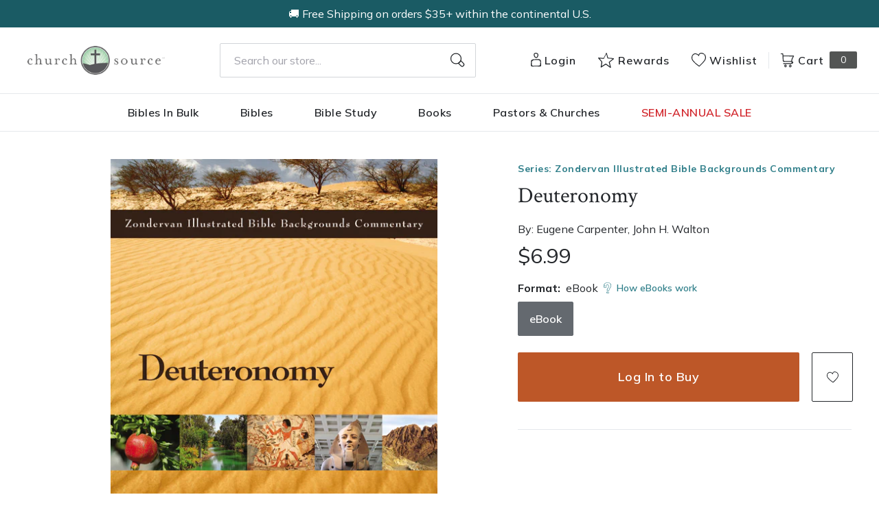

--- FILE ---
content_type: text/html; charset=utf-8
request_url: https://churchsource.com/products/deuteronomy-2?view=json
body_size: 3104
content:


{
  "available": true,
  "collections": [{"id":80722460741,"handle":"academic","title":"Academic","updated_at":"2026-01-17T15:18:32-06:00","body_html":"","published_at":"2018-10-02T11:43:10-05:00","sort_order":"created-desc","template_suffix":"","disjunctive":true,"rules":[{"column":"tag","relation":"equals","condition":"CS-Academic"},{"column":"tag","relation":"equals","condition":"CS-Bible Survey \u0026 Reference"},{"column":"tag","relation":"equals","condition":"CS-Biblical Theology"},{"column":"tag","relation":"equals","condition":"CS-Commentaries (New Testament)"},{"column":"tag","relation":"equals","condition":"CS-Commentaries (Old Testament)"},{"column":"tag","relation":"equals","condition":"CS-Greek"},{"column":"tag","relation":"equals","condition":"CS-Hebrew \u0026 Cognate Languages"},{"column":"tag","relation":"equals","condition":"CS-Hermeneutics"},{"column":"tag","relation":"equals","condition":"CS-New Testament Studies"},{"column":"tag","relation":"equals","condition":"CS-Old Testament Studies"},{"column":"tag","relation":"equals","condition":"CS-Theology"},{"column":"tag","relation":"equals","condition":"CS-Apologetics"},{"column":"tag","relation":"equals","condition":"CS-Church History"},{"column":"tag","relation":"equals","condition":"CS-Counterpoints"},{"column":"tag","relation":"equals","condition":"CS-Ethics"},{"column":"tag","relation":"equals","condition":"CS-Historical Theology"},{"column":"tag","relation":"equals","condition":"CS-Philosophy"},{"column":"tag","relation":"equals","condition":"CS-Systematic Theology"},{"column":"tag","relation":"equals","condition":"CS-World Religions"},{"column":"tag","relation":"equals","condition":"CS-Worldviews"},{"column":"tag","relation":"equals","condition":"CS-Ministry"},{"column":"tag","relation":"equals","condition":"CS-Church Growth \u0026 Health"},{"column":"tag","relation":"equals","condition":"CS-Counseling"},{"column":"tag","relation":"equals","condition":"CS-Missions"},{"column":"tag","relation":"equals","condition":"CS-Pastoral Ministry \u0026 Leadership"},{"column":"tag","relation":"equals","condition":"CS-Preaching \u0026 Homiletics"},{"column":"tag","relation":"equals","condition":"CS- Commentaries"},{"column":"tag","relation":"equals","condition":"CS-NIV Application Commentary"},{"column":"tag","relation":"equals","condition":"CS-Expositor's Bible Commentary"},{"column":"tag","relation":"equals","condition":"CS-Zondervan Exegetical Commentary (NT)"},{"column":"tag","relation":"equals","condition":"CS-Zondervan Exegetical Commentary (OT)"},{"column":"tag","relation":"equals","condition":"CS-Word Biblical Commentary"},{"column":"tag","relation":"equals","condition":"CS-Zondervan Illustrated Bible Backgrounds"},{"column":"tag","relation":"equals","condition":"CS-Africa Bible Commentary"},{"column":"tag","relation":"equals","condition":"CS-The Story of God Bible Commentary"},{"column":"tag","relation":"equals","condition":"CS-Spanish Commentaries"}],"published_scope":"web"},{"id":80723411013,"handle":"all-products","title":"All Products","updated_at":"2026-01-17T15:32:25-06:00","body_html":"","published_at":"2018-10-02T11:46:01-05:00","sort_order":"created-desc","template_suffix":"","disjunctive":false,"rules":[{"column":"variant_price","relation":"greater_than","condition":"0.00"}],"published_scope":"web"},{"id":80724525125,"handle":"biblical-studies","title":"Biblical Studies \u0026 Hermeneutics","updated_at":"2026-01-17T15:15:01-06:00","body_html":"\u003ch3 style=\"text-align: left;\"\u003eScroll to browse all biblical studies resources, or click a link to view resources in a specific category.\u003c\/h3\u003e\n\u003cul\u003e\n\u003cli style=\"text-align: left;\"\u003e\u003cspan style=\"color: #2b00ff;\"\u003e\u003ca href=\"https:\/\/churchsource.com\/collections\/bible-survey-reference\" title=\"Bible Survey \u0026amp; Reference\" style=\"color: #2b00ff;\"\u003eBible Survey \u0026amp; Reference\u003c\/a\u003e\u003c\/span\u003e\u003c\/li\u003e\n\u003cli style=\"text-align: left;\"\u003e\u003cspan style=\"color: #2b00ff;\"\u003e\u003ca href=\"https:\/\/churchsource.com\/collections\/biblical-theology\" title=\"Biblical Theology\" style=\"color: #2b00ff;\"\u003eBiblical Theology\u003c\/a\u003e\u003c\/span\u003e\u003c\/li\u003e\n\u003cli style=\"text-align: left;\"\u003e\u003cspan style=\"color: #2b00ff;\"\u003e\u003ca href=\"https:\/\/churchsource.com\/collections\/hermeneutics\" title=\"Hermenuetics\" style=\"color: #2b00ff;\"\u003eHermeneutics\u003c\/a\u003e\u003c\/span\u003e\u003c\/li\u003e\n\u003cli style=\"text-align: left;\"\u003e\u003cspan style=\"color: #2b00ff;\"\u003e\u003ca href=\"https:\/\/churchsource.com\/collections\/new-testament-studies\" title=\"New Testament Studies\" style=\"color: #2b00ff;\"\u003eNew Testament Studies\u003c\/a\u003e\u003c\/span\u003e\u003c\/li\u003e\n\u003cli style=\"text-align: left;\"\u003e\u003cspan style=\"color: #2b00ff;\"\u003e\u003ca href=\"https:\/\/churchsource.com\/collections\/old-testament-studies\" title=\"Old Testament Studies\" style=\"color: #2b00ff;\"\u003eOld Testament Studies\u003c\/a\u003e\u003c\/span\u003e\u003c\/li\u003e\n\u003c\/ul\u003e","published_at":"2018-10-02T11:46:41-05:00","sort_order":"best-selling","template_suffix":"","disjunctive":true,"rules":[{"column":"tag","relation":"equals","condition":"Pub Group: Zondervan Academic"},{"column":"tag","relation":"equals","condition":"Pub Group: Zondervan Reflective"},{"column":"tag","relation":"equals","condition":"Pub Group: Study Resources"}],"published_scope":"web"},{"id":80725508165,"handle":"commentaries","title":"Commentaries","updated_at":"2026-01-17T06:09:01-06:00","body_html":"","published_at":"2018-10-02T11:47:17-05:00","sort_order":"best-selling","template_suffix":"","disjunctive":true,"rules":[{"column":"tag","relation":"equals","condition":"CS- Commentaries"},{"column":"title","relation":"contains","condition":"Believer's Bible Commentary"},{"column":"title","relation":"contains","condition":"MacArthur Bible Commentary"},{"column":"title","relation":"contains","condition":"Nelson's Compact Series: Compact Bible Commentary"},{"column":"title","relation":"contains","condition":"Zondervan Dictionary of Bible and Theology Words"},{"column":"title","relation":"contains","condition":"Zondervan Dictionary of Biblical Imagery"},{"column":"title","relation":"contains","condition":"Zondervan Handbook of Biblical Archaeology"},{"column":"title","relation":"contains","condition":"Zondervan Handbook of Christian Beliefs"},{"column":"tag","relation":"equals","condition":"Series: Biblical Theology of the New Testament Series"},{"column":"tag","relation":"equals","condition":"Series: Counterpoints: Bible and Theology"},{"column":"tag","relation":"equals","condition":"Series: Karl Barth’s Church Dogmatics for Everyone"},{"column":"tag","relation":"equals","condition":"Series: New Testament Everyday Bible Study Series"},{"column":"tag","relation":"equals","condition":"Series: Word Biblical Commentary"},{"column":"tag","relation":"equals","condition":"Series: The NIV Application Commentary"},{"column":"tag","relation":"equals","condition":"Series: The Story of God Bible Commentary"},{"column":"tag","relation":"equals","condition":"Series: Zondervan Illustrated Bible Backgrounds Commentary"},{"column":"tag","relation":"equals","condition":"Series: New Testament Everyday Bible Study Series"},{"column":"tag","relation":"equals","condition":"Series: Zondervan Exegetical Commentary on the New Testament"},{"column":"tag","relation":"equals","condition":"Series: New Word Biblical Themes: New Testament"},{"column":"tag","relation":"equals","condition":"Series: Word Biblical Themes"},{"column":"tag","relation":"equals","condition":"Series: The Expositor's Bible Commentary"},{"column":"tag","relation":"equals","condition":"Series: Zondervan Exegetical Commentary on the Old Testament"}],"published_scope":"web"},{"id":80725540933,"handle":"commentaries-old-testament","title":"Commentaries (Old Testament)","updated_at":"2026-01-17T06:09:04-06:00","body_html":"","published_at":"2018-10-02T11:47:18-05:00","sort_order":"best-selling","template_suffix":"","disjunctive":true,"rules":[{"column":"tag","relation":"equals","condition":"CS-AC Commentaries Old"},{"column":"tag","relation":"equals","condition":"AC Commentaries Old-CS"},{"column":"tag","relation":"equals","condition":"CS-Commentaries (Old Testament)"}],"published_scope":"web"},{"id":80732454981,"handle":"theology","title":"Theology","updated_at":"2026-01-17T15:14:51-06:00","body_html":"","published_at":"2018-10-02T11:51:29-05:00","sort_order":"best-selling","template_suffix":"","disjunctive":true,"rules":[{"column":"tag","relation":"equals","condition":"Pub Group: Zondervan Academic"}],"published_scope":"web"},{"id":81994121285,"handle":"zondervan-academics","title":"Zondervan Academic","updated_at":"2026-01-17T15:14:51-06:00","body_html":"","published_at":"2018-10-09T11:06:02-05:00","sort_order":"manual","template_suffix":"","disjunctive":true,"rules":[{"column":"tag","relation":"equals","condition":"Pub Group: Zondervan Academic"}],"published_scope":"global"},{"id":260648042593,"handle":"zondervan-academic-reflective-study-resources","title":"Zondervan Academic Reflective Study Resources","updated_at":"2026-01-17T15:15:02-06:00","body_html":"","published_at":"2021-03-11T11:58:36-06:00","sort_order":"best-selling","template_suffix":"","disjunctive":true,"rules":[{"column":"tag","relation":"equals","condition":"Pub Group: Study Resources"},{"column":"tag","relation":"equals","condition":"Pub Group: Zondervan Academic"},{"column":"tag","relation":"equals","condition":"Pub Group: Zondervan Reflective"},{"column":"tag","relation":"equals","condition":"Pub Group: Leadership Network"}],"published_scope":"global"}],
  "compare_at_price_max": 699,
  "compare_at_price_min": 699,
  "compare_at_price_varies": false,
  "description": "\u003cp\u003eMany today find the Old Testament a closed book. The cultural issues seem insurmountable and we are easily baffled by that which seems obscure. Furthermore, without knowledge of the ancient culture we can easily impose our own culture on the text, potentially distorting it. This series invites you to enter the Old Testament with a company of guides, experts that will give new insights into these cherished writings. Features include • Over 2000 photographs, drawings, maps, diagrams and charts provide a visual feast that breathes fresh life into the text. • Passage-by-passage commentary presents archaeological findings, historical explanations, geographic insights, notes on manners and customs, and more. • Analysis into the literature of the ancient Near East will open your eyes to new depths of understanding both familiar and unfamiliar passages. • Written by an international team of 30 specialists, all top scholars in background studies.\u003c\/p\u003e",
  "featured_image": "\/\/churchsource.com\/cdn\/shop\/products\/9780310527589_5f29de76-a78e-4b48-b2ca-45097dc4cb48.jpg?v=1762275478",
  "featured_media": {"alt":"9780310527589","id":21446042419297,"position":1,"preview_image":{"aspect_ratio":0.807,"height":600,"width":484,"src":"\/\/churchsource.com\/cdn\/shop\/products\/9780310527589_5f29de76-a78e-4b48-b2ca-45097dc4cb48.jpg?v=1762275478"},"aspect_ratio":0.807,"height":600,"media_type":"image","src":"\/\/churchsource.com\/cdn\/shop\/products\/9780310527589_5f29de76-a78e-4b48-b2ca-45097dc4cb48.jpg?v=1762275478","width":484},
  "first_available_variant": {"id":32065083867233,"title":"eBook","option1":"eBook","option2":null,"option3":null,"sku":"9780310527589","requires_shipping":false,"taxable":true,"featured_image":{"id":29098843078753,"product_id":4577730822241,"position":1,"created_at":"2022-02-11T07:41:00-06:00","updated_at":"2025-11-04T10:57:58-06:00","alt":"9780310527589","width":484,"height":600,"src":"\/\/churchsource.com\/cdn\/shop\/products\/9780310527589_5f29de76-a78e-4b48-b2ca-45097dc4cb48.jpg?v=1762275478","variant_ids":[32065083867233]},"available":true,"name":"Deuteronomy - eBook","public_title":"eBook","options":["eBook"],"price":699,"weight":0,"compare_at_price":699,"inventory_management":null,"barcode":"9780310527589","featured_media":{"alt":"9780310527589","id":21446042419297,"position":1,"preview_image":{"aspect_ratio":0.807,"height":600,"width":484,"src":"\/\/churchsource.com\/cdn\/shop\/products\/9780310527589_5f29de76-a78e-4b48-b2ca-45097dc4cb48.jpg?v=1762275478"}},"requires_selling_plan":false,"selling_plan_allocations":[],"quantity_rule":{"min":1,"max":null,"increment":1}},
  "handle": "deuteronomy-2",
  "has_only_default_variant": false,
  "id": 4577730822241,
  "images": ["\/\/churchsource.com\/cdn\/shop\/products\/9780310527589_5f29de76-a78e-4b48-b2ca-45097dc4cb48.jpg?v=1762275478"],
  "options": ["Format"],
  "options_with_values": [{"name":"Format","position":1,"values":["eBook"]}],
  "price": 699,
  "price_max": 699,
  "price_min": 699,
  "price_varies": false,
  "selected_variant": null,
  "selected_or_first_available_variant": {"id":32065083867233,"title":"eBook","option1":"eBook","option2":null,"option3":null,"sku":"9780310527589","requires_shipping":false,"taxable":true,"featured_image":{"id":29098843078753,"product_id":4577730822241,"position":1,"created_at":"2022-02-11T07:41:00-06:00","updated_at":"2025-11-04T10:57:58-06:00","alt":"9780310527589","width":484,"height":600,"src":"\/\/churchsource.com\/cdn\/shop\/products\/9780310527589_5f29de76-a78e-4b48-b2ca-45097dc4cb48.jpg?v=1762275478","variant_ids":[32065083867233]},"available":true,"name":"Deuteronomy - eBook","public_title":"eBook","options":["eBook"],"price":699,"weight":0,"compare_at_price":699,"inventory_management":null,"barcode":"9780310527589","featured_media":{"alt":"9780310527589","id":21446042419297,"position":1,"preview_image":{"aspect_ratio":0.807,"height":600,"width":484,"src":"\/\/churchsource.com\/cdn\/shop\/products\/9780310527589_5f29de76-a78e-4b48-b2ca-45097dc4cb48.jpg?v=1762275478"}},"requires_selling_plan":false,"selling_plan_allocations":[],"quantity_rule":{"min":1,"max":null,"increment":1}},
  "tags": ["Age Range: Adult","Author: Eugene Carpenter","Author: John H. Walton","CS-Commentaries (Old Testament)","eBook","English","Pub Group: Zondervan Academic","REL006060","REL006090","REL006120","Series: Zondervan Illustrated Bible Backgrounds Commentary","Zondervan Academic"],
  "title": "Deuteronomy",
  "type": "eBook",
  "url": "\/products\/deuteronomy-2",
  "isbn10": null,
  "variants": [{
        "available": true,
        "compare_at_price": 699,
        "id": 32065083867233,
        "image": "\/\/churchsource.com\/cdn\/shop\/products\/9780310527589_5f29de76-a78e-4b48-b2ca-45097dc4cb48.jpg?v=1762275478",
        "inventory_quantity": 0,
        "option1": "eBook",
        "option2": null,
        "option3": null,
        "options": ["eBook"],
        "price": 699,
        "requires_shipping": false,
        "selected": false,
        "title": "eBook",
        "url": "\/products\/deuteronomy-2?variant=32065083867233",
        "sku": "9780310527589",
        "barcode": "9780310527589","metafields": {
          "digital": "eBook",
          "publish_date": "01\/12\/2016",
          "promo": false,
          "contributor": "Eugene Carpenter , John H. Walton","narrators": false,
          "contributor_bio_short": "\u0026lt;P\u0026gt;Eugene Carpenter was professor of Old Testament and Hebrew, Scholar in Residence, Bethel College, Mishawaka, Indiana.\u0026lt;\/P\u0026gt;\u0026lt;br\u0026gt;\u0026lt;br\u0026gt;\u0026lt;p\u0026gt;John H. Walton (PhD, Hebrew Union College) is professor emeritus of Old Testament at Wheaton College Graduate School. He is the author or coauthor of numerous books, including \u0026lt;em\u0026gt;Old Testament Today\u0026lt;\/em\u0026gt;, with Andrew E. Hill; volumes on Job and Genesis in the \u0026lt;em\u0026gt;NIV Application Commentary\u0026lt;\/em\u0026gt; series; the \u0026lt;em\u0026gt;Lost World\u0026lt;\/em\u0026gt; series; and \u0026lt;em\u0026gt;Old Testament Theology for Christians\u0026lt;\/em\u0026gt;. He was also coeditor, with Craig Keener, of the \u0026lt;em\u0026gt;ECPA 2017 Bible of the Year\u0026lt;\/em\u0026gt; winner, the \u0026lt;em\u0026gt;NIV Cultural Backgrounds Study Bible\u0026lt;\/em\u0026gt;.\u0026lt;\/p\u0026gt;",
          "publishdate": "01\/12\/2016",
          "publisher": "Zondervan Academic",
          "series": "Zondervan Illustrated Bible Backgrounds Commentary",
          "features_and_benefits": false,
          "format": "eBook",
          "language": "English", 
          "variant_description": "\u003cp\u003eMany today find the Old Testament a closed book. The cultural issues seem insurmountable and we are easily baffled by that which seems obscure. Furthermore, without knowledge of the ancient culture we can easily impose our own culture on the text, potentially distorting it. This series invites you to enter the Old Testament with a company of guides, experts that will give new insights into these cherished writings. Features include \u0026#x2022; Over 2000 photographs, drawings, maps, diagrams and charts provide a visual feast that breathes fresh life into the text. \u0026#x2022; Passage-by-passage commentary presents archaeological findings, historical explanations, geographic insights, notes on manners and customs, and more. \u0026#x2022; Analysis into the literature of the ancient Near East will open your eyes to new depths of understanding both familiar and unfamiliar passages. \u0026#x2022; Written by an international team of 30 specialists, all top scholars in background studies.\u003c\/p\u003e",
          "variant_description_short": false,
          "isbn13": null,
          "ebook_isbn": "9780310527589","case_qty": "1",
          "lengthunit": "Pages",
          "length": "131",
          "pointsize": "Not Applicable",
          "bulk_pricing_message": "",
          "case_variant_link": null
        }
      }
      
]
}

--- FILE ---
content_type: text/css
request_url: https://churchsource.com/cdn/shop/t/244/assets/cs-rebuy-cart.css?v=143040373391033578051768400179
body_size: 801
content:
[data-rebuy-cart-anchor=header] [data-rebuy-cart-header-top]{justify-content:flex-end!important}.cs-body .product-list__index .divider-heading,.cs-body .product-list__cart .divider-heading,.cs-body .product-list__product .divider-heading,.cs-body .product-list__page .divider-heading{font-size:14px!important;line-height:20px!important;color:#1d2225!important;font-weight:600!important;letter-spacing:2px!important;font-family:Mulish,sans-serif;!important;text-transform:uppercase!important}.cs-body .rebuy-product-title a{font-weight:400!important;font-size:17px!important;line-height:26px!important;letter-spacing:normal!important;text-transform:none!important;color:inherit!important;text-decoration:none!important;margin:0!important}.cs-body .rebuy-widget.widget-type-product .rebuy-product-price,.cs-body .rebuy-widget.widget-type-cart .rebuy-product-price{font-size:17px!important;line-height:20px!important}@media screen and (max-width: 1279px){.cs-body .widget-type-product .rebuy-carousel__arrows,.cs-body .widget-type-cart .rebuy-carousel__arrows{display:none!important}}@media screen and (min-width: 1280px){.cs-body .rebuy-carousel__arrows .rebuy-carousel__arrow--prev,.cs-body .rebuy-widget .rebuy-carousel__arrows .rebuy-carousel__arrow--prev{position:absolute!important;left:-3.5rem!important}.cs-body .rebuy-carousel__arrows .rebuy-carousel__arrow--next,.cs-body .rebuy-widget .rebuy-carousel__arrows .rebuy-carousel__arrow--next{position:absolute!important;right:-3.5rem!important}.cs-body .rebuy-widget .rebuy-carousel__arrows .rebuy-carousel__arrow,.cs-body .rebuy-widget .flickity-button{background-color:#eef0f2;color:#1d2225}.cs-body .rebuy-widget .rebuy-carousel__arrows .rebuy-carousel__arrow:hover,.cs-body .rebuy-widget .flickity-button:hover{background-color:#596a73;color:#fff}.cs-body .rebuy-widget .rebuy-carousel__arrows .rebuy-carousel__arrow:hover:not(:disabled) svg{fill:#fff}.cs-body .rebuy-widget .rebuy-carousel__arrows .rebuy-carousel__arrow svg{fill:#1d2225;width:14px;height:14px}.cs-body #rebuy-cart button#rebuy-cart-close{margin-top:-46px}.cs-body #rebuy-cart #rebuy-cart-title{font-size:28px}.cs-body #rebuy-cart [data-rebuy-cart-anchor=header] [data-rebuy-cart-header-top]{padding:20px 16px}}.cs-body .rebuy-widget .rebuy-carousel__pagination .rebuy-carousel__page{height:.5rem!important;width:.5rem!important;margin-left:.875rem!important;margin-right:.875rem!important;border-radius:9999px!important}.cs-body [data-rebuy-cart-anchor=header]{padding-top:20px}.cs-body #rebuy-cart-title{text-transform:capitalize;font-size:26px;line-height:30px;text-align:center;margin-left:auto;margin-right:auto}.cs-body .rebuy-cart__flyout-empty-cart a{background-color:#1d2225;border-color:#1d2225;color:#fff;font-family:Mulish,sans-serif!important;font-size:14px!important;line-height:17px!important;font-weight:700!important;letter-spacing:2px;text-transform:uppercase}.cs-body .rebuy-cart__flyout-empty-cart a:hover{background-color:#008299;border-color:#008299;color:#fff;text-decoration:none}.cs-body .rebuy-cart__flyout-empty-cart a:focus,.cs-body .rebuy-cart__flyout-empty-cart a:active{color:#fff}.cs-body .rebuy-product-price .compare-at,.cs-body [data-rebuy-component=cart-subtotal].rebuy-cart__flyout-subtotal-compare-amount,.cs-body [data-rebuy-component=cart-subtotal] .rebuy-cart__flyout-subtotal-compare-amount{color:#596a73!important;font-weight:400!important;margin-left:0!important}.cs-body .rebuy-cart__flyout-item-price .rebuy-money.compare-at,.cs-body [data-rebuy-component=cart-items] .rebuy-cart__flyout-item-price .rebuy-money.compare-at{color:#596a73!important;font-weight:400!important;margin-left:4px!important}.cs-body [data-rebuy-component=cross-sell-widget] .primary-title{line-height:22px!important;font-weight:500!important;position:relative;text-transform:capitalize}@media screen and (max-width: 1279px){.cs-body [data-rebuy-component=cross-sell-widget] .primary-title{font-size:20px!important}.cs-body .rebuy-cart__flyout [data-rebuy-component=cross-sell-widget] .primary-title{padding-top:24px!important}}.cs-body .rebuy-cart__flyout [data-rebuy-component=cross-sell-widget] .rebuy-button{background-color:#bd5728;background-image:none;border-color:#bd5728;font-size:14px!important;line-height:16px!important;border-radius:4px!important;padding:5px!important}.cs-body .rebuy-cart__flyout [data-rebuy-component=cross-sell-widget] .rebuy-button:hover{background-color:#A13D106;border-color:#A13D106}.cs-body .rebuy-cart__flyout .rebuy-money span{font-weight:500;font-size:15px}.cs-body .rebuy-cart__flyout .rebuy-cart__flyout-item-media,.cs-body .rebuy-cart__flyout [data-rebuy-component=cart-items] .rebuy-cart__flyout-item-media img,.cs-body .rebuy-cart__flyout [data-rebuy-component=cross-sell-widget] .rebuy-product-media{width:70px!important;height:100%!important}.cs-body .rebuy-widget .rebuy-product-block .rebuy-product-info .rebuy-product-title.clickable,.cs-body .rebuy-cart__flyout [data-rebuy-component=cart-items] .rebuy-cart__flyout-item-product-title{font-family:Crimson Text,serif;,sans-serif;font-weight:600;font-size:18px}.cs-body .rebuy-cart__flyout [data-rebuy-component=cross-sell-widget] .rebuy-product-title.clickable{font-family:Mulish,sans-serif!important;font-weight:600!important;font-size:14px!important}.cs-body .rebuy-cart__flyout [data-rebuy-component=cross-sell-widget] .rebuy-product-media a{min-height:115px!important}.cs-body .rebuy-select,.cs-body .rebuy-widget .rebuy-select,.cs-body select.rebuy-select,.cs-body .rebuy-widget select.rebuy-select{border-radius:4px!important;color:#1d2225!important}.cs-body .rebuy-cart__checkout-button span{display:inline-block;font-family:Mulish,sans-serif;font-weight:700;letter-spacing:2px;text-align:center;text-transform:uppercase;color:#fff;text-decoration:none;font-size:14px!important;line-height:16px!important}.cs-body .rebuy-cart__flyout .rebuy-cart__checkout-button,.cs-body .rebuy-cart__flyout .rebuy-widget.rebuy-widget .rebuy-button{display:inline-block;font-family:Mulish,sans-serif;font-weight:700;letter-spacing:2px;text-align:center;text-transform:uppercase;transition-timing-function:ease-in-out;transition-duration:.3s;white-space:nowrap;background-color:#bd5728;color:#fff;border-width:2px;border-color:#bd5728;text-decoration:none;padding:1rem;border-radius:4px!important;font-size:14px!important;line-height:16px!important}:is(.cs-body .rebuy-cart__flyout .rebuy-cart__checkout-button,.cs-body .rebuy-cart__flyout .rebuy-widget.rebuy-widget .rebuy-button):hover{background-color:#A13D106!important;border-color:#A13D106!important;color:#fff!important}:is(.cs-body .rebuy-cart__flyout .rebuy-cart__checkout-button,.cs-body .rebuy-cart__flyout .rebuy-widget.rebuy-widget .rebuy-button):hover,:is(.cs-body .rebuy-cart__flyout .rebuy-cart__checkout-button,.cs-body .rebuy-cart__flyout .rebuy-widget.rebuy-widget .rebuy-button):focus{text-decoration:none;color:#fff}.cs-body [data-rebuy-component=progress-bar] .rebuy-cart__progress-bar-meter-fill{background-color:#1d2225!important}.cs-body [data-rebuy-component=progress-bar] .rebuy-cart__progress-bar-meter{background-color:#dfe4e7!important}.cs-body #rebuy-cart.has-items [data-rebuy-cart-anchor=footer]{padding-top:16px;padding-bottom:16px;border-top:1px solid #DFE4E7!important}.cs-body .rebuy-widget.rebuy-widget.widget-type-product .rebuy-product-review .rebuy-star-rating-foreground{filter:none!important}@media screen and (max-width: 536px){.cs-body .rebuy-widget.rebuy-widget.widget-type-product .rebuy-product-grid.medium-carousel{padding-bottom:40px!important}.cs-body .product-list__index{margin-top:2rem!important}}.cs-body .rebuy-cart__flyout [data-rebuy-component=cart-items]{padding:0}.cs-body .rebuy-cart__flyout [data-rebuy-component=cross-sell-widget],.cs-body .rebuy-cart__flyout [data-rebuy-cart-scroll-area]{background-color:#eef0f2!important}.cs-body .rebuy-cart__flyout,.cs-body .rebuy-cart__flyout [data-rebuy-cart-anchor=body]{gap:0!important}.cs-body .rebuy-cart__flyout [data-rebuy-component=progress-bar]{padding:14px 16px 20px!important;border-top:1px solid #DFE4E7!important;border-bottom:1px solid #DFE4E7!important}.cs-body .rebuy-cart__flyout [data-rebuy-component=cart-items] .rebuy-cart__flyout-item-quantity-widget{padding:8px 0!important}.cs-body .rebuy-cart__flyout-item-quantity-widget-label,.cs-body [data-rebuy-component=cart-items] .rebuy-cart__flyout-item-quantity-widget-label{border-color:transparent!important}.cs-body .rebuy-cart__flyout [data-rebuy-component=cart-items] .rebuy-cart__flyout-item-quantity-widget-button{font-size:16px!important}.cs-body .rebuy-cart__flyout [data-rebuy-component=cart-items] .rebuy-cart__flyout-item-quantity-widget-label{font-weight:400!important;font-size:16px!important}.cs-body .rebuy-cart__flyout [data-rebuy-component=cart-items]>ul{gap:0;margin:0}.cs-body .rebuy-cart__flyout [data-rebuy-component=cart-items] .rebuy-cart__flyout-item{padding:24px 16px;border-bottom:1px solid #DFE4E7!important}.cs-body .rebuy-cart__flyout [data-rebuy-component=cross-sell-widget] .rebuy-product-options{margin:-18px 0 24px!important}
/*# sourceMappingURL=/cdn/shop/t/244/assets/cs-rebuy-cart.css.map?v=143040373391033578051768400179 */
